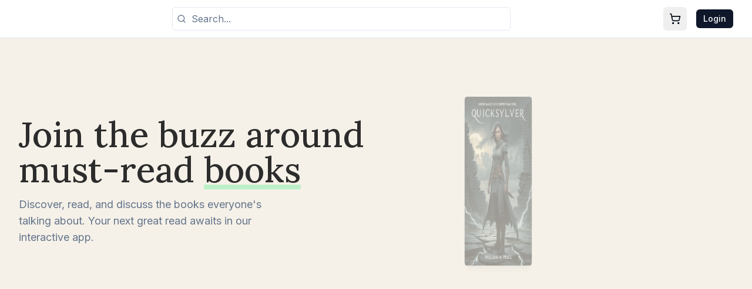

--- FILE ---
content_type: text/html
request_url: https://iokstore.inkofknowledge.com/product-page/concept-of-spectroscopy-mass-spectroscopy-uv-spectroscopy-13c-spectroscopy
body_size: 1314
content:
<!doctype html>
<html lang="en">
	<head>
		<meta charset="UTF-8" />
		<link rel="icon" type="image/svg+xml" href="/vite.svg" />
		<meta name="generator" content="Author Book Store" />
		<meta name="viewport" content="width=device-width, initial-scale=1.0" />
		<title>Author Book Store</title>
		<script type="module" crossorigin src="/assets/index-40ce3460.js"></script>
		<link rel="stylesheet" href="/assets/index-5563f00d.css">
		<script type="module">
window.onerror = (message, source, lineno, colno, errorObj) => {
	const errorDetails = errorObj ? JSON.stringify({
		name: errorObj.name,
		message: errorObj.message,
		stack: errorObj.stack,
		source,
		lineno,
		colno,
	}) : null;

	window.parent.postMessage({
		type: 'horizons-runtime-error',
		message,
		error: errorDetails
	}, '*');
};
</script>
		<script type="module">
const observer = new MutationObserver((mutations) => {
	for (const mutation of mutations) {
		for (const addedNode of mutation.addedNodes) {
			if (
				addedNode.nodeType === Node.ELEMENT_NODE &&
				(
					addedNode.tagName?.toLowerCase() === 'vite-error-overlay' ||
					addedNode.classList?.contains('backdrop')
				)
			) {
				handleViteOverlay(addedNode);
			}
		}
	}
});

observer.observe(document.documentElement, {
	childList: true,
	subtree: true
});

function handleViteOverlay(node) {
	if (!node.shadowRoot) {
		return;
	}

	const backdrop = node.shadowRoot.querySelector('.backdrop');

	if (backdrop) {
		const overlayHtml = backdrop.outerHTML;
		const parser = new DOMParser();
		const doc = parser.parseFromString(overlayHtml, 'text/html');
		const messageBodyElement = doc.querySelector('.message-body');
		const fileElement = doc.querySelector('.file');
		const messageText = messageBodyElement ? messageBodyElement.textContent.trim() : '';
		const fileText = fileElement ? fileElement.textContent.trim() : '';
		const error = messageText + (fileText ? ' File:' + fileText : '');

		window.parent.postMessage({
			type: 'horizons-vite-error',
			error,
		}, '*');
	}
}
</script>
		<script type="module">
const originalConsoleError = console.error;
console.error = function(...args) {
	originalConsoleError.apply(console, args);

	let errorString = '';

	for (let i = 0; i < args.length; i++) {
		const arg = args[i];
		if (arg instanceof Error) {
			errorString = arg.stack || `${arg.name}: ${arg.message}`;
			break;
		}
	}

	if (!errorString) {
		errorString = args.map(arg => typeof arg === 'object' ? JSON.stringify(arg) : String(arg)).join(' ');
	}

	window.parent.postMessage({
		type: 'horizons-console-error',
		error: errorString
	}, '*');
};
</script>
		<script type="module">
const originalFetch = window.fetch;

window.fetch = function(...args) {
	const url = args[0] instanceof Request ? args[0].url : args[0];

	// Skip WebSocket URLs
	if (url.startsWith('ws:') || url.startsWith('wss:')) {
		return originalFetch.apply(this, args);
	}

	return originalFetch.apply(this, args)
		.then(async response => {
			const contentType = response.headers.get('Content-Type') || '';

			// Exclude HTML document responses
			const isDocumentResponse =
				contentType.includes('text/html') ||
				contentType.includes('application/xhtml+xml');

			if (!response.ok && !isDocumentResponse) {
					const responseClone = response.clone();
					const errorFromRes = await responseClone.text();
					const requestUrl = response.url;
					console.error(`Fetch error from ${requestUrl}: ${errorFromRes}`);
			}

			return response;
		})
		.catch(error => {
			if (!url.match(/.html?$/i)) {
				console.error(error);
			}

			throw error;
		});
};
</script>
		<script type="module">
if (window.navigation && window.self !== window.top) {
	window.navigation.addEventListener('navigate', (event) => {
		const url = event.destination.url;

		try {
			const destinationUrl = new URL(url);
			const destinationOrigin = destinationUrl.origin;
			const currentOrigin = window.location.origin;

			if (destinationOrigin === currentOrigin) {
				return;
			}
		} catch (error) {
			return;
		}

		window.parent.postMessage({
			type: 'horizons-navigation-error',
			url,
		}, '*');
	});
}
</script>
	</head>
	<body>
		<div id="root"></div>
		
	</body>
</html>